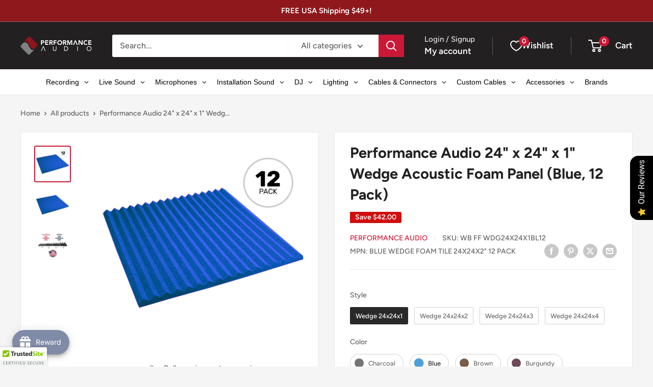

--- FILE ---
content_type: text/html; charset=utf-8
request_url: https://www.performanceaudio.com/products/performance-audio-24-x-24-x-1-wedge-acoustic-foam-panel-blue-12-pack?view=spicegems-addon
body_size: 2955
content:

{
  "id": 7494030590130,
  "title": "Performance Audio 24\" x 24\" x 1\" Wedge Acoustic Foam Panel (Blue, 12 Pack)",
  "description": "\u003cp\u003eBlue Colored Acoustic Foam Panel - Wedge 24\" x 24\" x 1\" - 12 Pack\u003c\/p\u003e \u003cp\u003eOur most popular acoustic foam, wedge foam outperforms and outlasts the competition at affordable pricing. Because our foam is machine cut, you can expect it to be nearly identical, side to side. Wedge foam provides outstanding sound absorption qualities, a professional appearance and minimal installation effort.\u003c\/p\u003e \u003cp\u003e2 inch wedge foam is effective against standing waves and flutter echoes in most small-to-medium sized rooms like vocal booths, control rooms and studios. It also functions as a full frequency bandwidth absorber for any size room when used in conjunction with corner bass absorbers and male\/female broadband absorbers.\u003c\/p\u003e \u003cp\u003e\u003cstrong\u003eRECOMMENDED FOR:\u003c\/strong\u003e\u003c\/p\u003e \u003cp\u003eMost small to medium sized areas (such as vocal booths, control rooms, and studios). It is most effective against standing waves, and flutter echoes. Also, a good full frequency bandwidth absorber for practically any size room when used in conjunction with Corner Bass Absorbers, and Male\/Female Broadband Absorbers.\u003c\/p\u003e \u003cp\u003e\u003cstrong\u003eQuality, Long-Lasting Foam\u003c\/strong\u003e\u003c\/p\u003e \u003cp\u003eOur foam is specially made to withstand elements like harsh, direct lighting, the physical contact of manual handling, and of course, sound waves. Unlike other brands, our soundproofing foam will never crumble or harden, so the only cleaning required is the occasional vacuuming of dust. You can trust that our foam will remain soft and in sound acoustical condition for years to come.\u003c\/p\u003e \u003cp\u003e\u003cstrong\u003eSame, from Side to Side\u003c\/strong\u003e\u003c\/p\u003e \u003cp\u003eAll our soundproofing foam is cut and angled with nearly 100 percent accuracy, leaving you with clean, squared edges. Unlike other companies that manufacture irregular, jagged or mismatched edges, our foam can be aligned perfectly with the next piece to provide professional uniformity in your installation.\u003c\/p\u003e \u003cp\u003e\u003cstrong\u003eSo Many Colors\u003c\/strong\u003e\u003c\/p\u003e \u003cp\u003eAfter selecting the foam that best satisfies your needs, we offer you the opportunity to choose a color that perfectly fits the product's future surroundings (Extra charges \u0026amp; minimum quantities may apply). Unlike some products from other companies, our foam is truly colorized and not surface-painted, ensuring uniformity. This quality color is designed to resist light, humidity, temperature, sweat and cigarette smoke.\u003c\/p\u003e \u003cp\u003e\u003cem\u003e\u003cstrong\u003eNOTE:\u003c\/strong\u003e All colors, especially lighter ones, will change over time depending on environmental factors. This is a trait of all polyurethane foam products.\u003c\/em\u003e\u003c\/p\u003e\u003ch2\u003eSpecifications:\u003c\/h2\u003e\u003cul\u003e\n\u003cli\u003eAcoustic Foam | Wedge NRC Ratings\u003c\/li\u003e\n\u003cli\u003eThickness: 1\" Wedge\u003c\/li\u003e\n\u003cli\u003e125 Hz NRC: 0.14\u003c\/li\u003e\n\u003cli\u003e250 Hz NRC: 0.17\u003c\/li\u003e\n\u003cli\u003e500 Hz NRC: 0.36\u003c\/li\u003e\n\u003cli\u003e1000 Hz NRC: 0.47\u003c\/li\u003e\n\u003cli\u003e2000 Hz NRC: 0.51\u003c\/li\u003e\n\u003cli\u003e4000 Hz NRC: 0.61\u003c\/li\u003e\n\u003cli\u003eOverall NRC: 0.40\u003c\/li\u003e\n\u003cli\u003eDensity (Lbs.\/Cubic Ft.): 1.2\u003c\/li\u003e\n\u003cli\u003e25% IFD (Lbs): 45\u003c\/li\u003e\n\u003cli\u003eSupport Factor (65%\/25% Min.): 1.90\u003c\/li\u003e\n\u003cli\u003eTensile (PSI) Min.: 13.0\u003c\/li\u003e\n\u003cli\u003eElongation (%) Min.: 200\u003c\/li\u003e\n\u003cli\u003eTear (PPI) Min.: 1.30\u003c\/li\u003e\n\u003cli\u003eResiliency (%) Min.: 35\u003c\/li\u003e\n\u003cli\u003eFire Retardant Classification: Calif. TB #117 ASTM E84 - Class A (Self Extinguishing)\u003c\/li\u003e\n\u003c\/ul\u003e",
  "handle": "performance-audio-24-x-24-x-1-wedge-acoustic-foam-panel-blue-12-pack",
  "vendor": "Performance Audio",
  "variants":[{
          "id" : 42498783871154,
          "title": "Default Title",
          "option1": "Default Title",
          "option2": null,
          "option3": null,
          "sku": "WB FF WDG24X24X1BL12",
          "requires_shipping" : true,
          "taxable": true,
          "featured_image": null,
          "available": true,
          "name": null,
          "public_title": null,
          "options": ["Default Title"],
          "price": 7800,
          "weight": 6804,
          "compare_at_price": 12000,
          "inventory_policy": "continue",
          "inventory_management": "shopify",
          "inventory_quantity": 0,
          "barcode": null,
          "featured_media": null}],
  "url": "\/products\/performance-audio-24-x-24-x-1-wedge-acoustic-foam-panel-blue-12-pack",
  "options": [{"name":"Title","position":1,"values":["Default Title"]}],
  "images": ["\/\/www.performanceaudio.com\/cdn\/shop\/products\/24x24x1-wedge-bl-12.jpg?v=1665790656","\/\/www.performanceaudio.com\/cdn\/shop\/products\/24x24x1-wedge-bl.jpg?v=1665790656","\/\/www.performanceaudio.com\/cdn\/shop\/products\/12x12-foam-wedge-info_8e198706-f719-440e-8bca-23aeaea63ff8.jpg?v=1665790656"],
  "featured_image": "\/\/www.performanceaudio.com\/cdn\/shop\/products\/24x24x1-wedge-bl-12.jpg?v=1665790656",
  "tags": ["quantity_12 Pack"],
  "available": true,
  "price_min": 7800,
  "price_max": 7800,
  "compare_at_price_min": 12000,
  "compare_at_price_max": 12000,
  "product_images": [{ "id":34397930356914,"src":"\/\/www.performanceaudio.com\/cdn\/shop\/products\/24x24x1-wedge-bl-12.jpg?v=1665790656" }  ,  { "id":34397930389682,"src":"\/\/www.performanceaudio.com\/cdn\/shop\/products\/24x24x1-wedge-bl.jpg?v=1665790656" }  ,  { "id":34397930422450,"src":"\/\/www.performanceaudio.com\/cdn\/shop\/products\/12x12-foam-wedge-info_8e198706-f719-440e-8bca-23aeaea63ff8.jpg?v=1665790656" }  ],
  "media": [{"alt":null,"id":26789061001394,"position":1,"preview_image":{"aspect_ratio":1.0,"height":2000,"width":2000,"src":"\/\/www.performanceaudio.com\/cdn\/shop\/products\/24x24x1-wedge-bl-12.jpg?v=1665790656"},"aspect_ratio":1.0,"height":2000,"media_type":"image","src":"\/\/www.performanceaudio.com\/cdn\/shop\/products\/24x24x1-wedge-bl-12.jpg?v=1665790656","width":2000},{"alt":null,"id":26789061034162,"position":2,"preview_image":{"aspect_ratio":1.0,"height":2000,"width":2000,"src":"\/\/www.performanceaudio.com\/cdn\/shop\/products\/24x24x1-wedge-bl.jpg?v=1665790656"},"aspect_ratio":1.0,"height":2000,"media_type":"image","src":"\/\/www.performanceaudio.com\/cdn\/shop\/products\/24x24x1-wedge-bl.jpg?v=1665790656","width":2000},{"alt":null,"id":26789061066930,"position":3,"preview_image":{"aspect_ratio":1.0,"height":2000,"width":2000,"src":"\/\/www.performanceaudio.com\/cdn\/shop\/products\/12x12-foam-wedge-info_8e198706-f719-440e-8bca-23aeaea63ff8.jpg?v=1665790656"},"aspect_ratio":1.0,"height":2000,"media_type":"image","src":"\/\/www.performanceaudio.com\/cdn\/shop\/products\/12x12-foam-wedge-info_8e198706-f719-440e-8bca-23aeaea63ff8.jpg?v=1665790656","width":2000}],
  "collections": [{"id":291635462322,"handle":"1-wedge-foam","updated_at":"2025-12-06T05:15:19-07:00","published_at":"2022-10-18T08:50:27-06:00","sort_order":"best-selling","template_suffix":null,"published_scope":"web","title":"1\" Wedge Acoustical Foam","body_html":null},{"id":291580772530,"handle":"acoustical-absorbtion","updated_at":"2025-12-23T05:14:22-07:00","published_at":"2022-10-18T07:42:08-06:00","sort_order":"best-selling","template_suffix":null,"published_scope":"web","title":"Acoustical Absorption Panels \u0026 Fills","body_html":null},{"id":291613376690,"handle":"acoustical-foam","updated_at":"2026-01-04T05:13:35-07:00","published_at":"2022-10-18T08:33:45-06:00","sort_order":"best-selling","template_suffix":null,"published_scope":"web","title":"Acoustical Foam","body_html":null},{"id":291580805298,"handle":"acoustical-treatment","updated_at":"2026-01-04T05:13:35-07:00","published_at":"2022-10-18T07:42:09-06:00","sort_order":"best-selling","template_suffix":null,"published_scope":"web","title":"Acoustical Treatment","body_html":null},{"id":291646275762,"handle":"best-selling-products","title":"Best Selling Products","updated_at":"2026-01-18T05:14:01-07:00","body_html":null,"published_at":"2022-10-18T13:45:04-06:00","sort_order":"best-selling","template_suffix":null,"disjunctive":true,"rules":[{"column":"title","relation":"contains","condition":"Best Selling"},{"column":"title","relation":"not_contains","condition":"Best Selling"}],"published_scope":"web"},{"id":291780198578,"handle":"best-selling-collection","title":"Best selling products","updated_at":"2026-01-18T05:14:01-07:00","body_html":null,"published_at":"2022-10-24T14:13:14-06:00","sort_order":"best-selling","template_suffix":null,"disjunctive":false,"rules":[{"column":"variant_price","relation":"greater_than","condition":"0"}],"published_scope":"web"},{"id":291780165810,"handle":"new-collection","title":"New products","updated_at":"2026-01-18T05:14:01-07:00","body_html":null,"published_at":"2022-10-24T14:13:13-06:00","sort_order":"created-desc","template_suffix":null,"disjunctive":false,"rules":[{"column":"variant_price","relation":"greater_than","condition":"0"}],"published_scope":"web"},{"id":291646308530,"handle":"newest-products","title":"Newest Products","updated_at":"2026-01-18T05:14:01-07:00","body_html":"","published_at":"2022-10-18T13:45:05-06:00","sort_order":"created-desc","template_suffix":"","disjunctive":true,"rules":[{"column":"title","relation":"contains","condition":"Newest"},{"column":"title","relation":"not_contains","condition":"Newest"}],"published_scope":"web"},{"id":291599843506,"handle":"on-sale","updated_at":"2026-01-18T05:14:01-07:00","published_at":"2022-10-18T08:19:38-06:00","sort_order":"best-selling","template_suffix":null,"published_scope":"web","title":"On Sale","body_html":null},{"id":294616465586,"handle":"performance-audio","title":"Performance Audio","updated_at":"2026-01-18T05:14:01-07:00","body_html":"","published_at":"2023-05-10T14:52:37-06:00","sort_order":"best-selling","template_suffix":"performance-audio","disjunctive":false,"rules":[{"column":"vendor","relation":"equals","condition":"Performance Audio"}],"published_scope":"web","image":{"created_at":"2024-01-09T12:58:20-07:00","alt":null,"width":480,"height":480,"src":"\/\/www.performanceaudio.com\/cdn\/shop\/collections\/PA_Logo_Vert_Color.jpg?v=1704830300"}},{"id":316540158130,"handle":"performance-audio-acoustical-foam","updated_at":"2026-01-04T05:13:35-07:00","published_at":"2024-05-21T10:30:56-06:00","sort_order":"best-selling","template_suffix":"","published_scope":"web","title":"Performance Audio Acoustical Foam","body_html":"","image":{"created_at":"2024-05-21T10:30:55-06:00","alt":null,"width":1000,"height":1000,"src":"\/\/www.performanceaudio.com\/cdn\/shop\/collections\/12x12x2-wdg-ch_1000x_35fc4ca8-ff8c-4ec6-945f-b4816260ef6c.jpg?v=1716309056"}},{"id":291580838066,"handle":"studio-accessories","updated_at":"2025-12-23T05:14:22-07:00","published_at":"2022-10-18T07:42:17-06:00","sort_order":"best-selling","template_suffix":null,"published_scope":"web","title":"Studio Accessories","body_html":null}],
  "hasDefaultVariant": true,
  "currentVariant": 42498783871154,
  "isCustomProTemp":true
}


--- FILE ---
content_type: text/javascript; charset=utf-8
request_url: https://www.performanceaudio.com/products/max-professional-pro-stick-65-hi-strength-spray-adhesive-17-oz-12-pack-case.js
body_size: 10
content:
{"id":7494025445554,"title":"Max Professional Pro Stick 65 High Strength Spray Adhesive (17 oz., 12 Pack Case)","handle":"max-professional-pro-stick-65-hi-strength-spray-adhesive-17-oz-12-pack-case","description":"\u003cp\u003eHi-Strength Web Spray Pattern Spray Adhesive - Case of Twelve 17 oz. Cans.\u003c\/p\u003e\n\u003cp\u003ePro Stick 65 Web Spray Adhesive sprays a web spray pattern and provides a permanent bond on a wide variety of materials. It dries clear while forming a heat and water resistant bond. When first sprayed on a surface allows a minute or two for re-positioning before drying to form a permanent bond. Great for covering large surface areas.\u003c\/p\u003e","published_at":"2022-10-14T17:27:44-06:00","created_at":"2022-10-14T17:27:44-06:00","vendor":"Max Professional","type":"Accessories","tags":[],"price":11886,"price_min":11886,"price_max":11886,"available":true,"price_varies":false,"compare_at_price":16980,"compare_at_price_min":16980,"compare_at_price_max":16980,"compare_at_price_varies":false,"variants":[{"id":42498763784370,"title":"Default Title","option1":"Default Title","option2":null,"option3":null,"sku":"WB AVW PROSTICK65L12","requires_shipping":true,"taxable":true,"featured_image":null,"available":true,"name":"Max Professional Pro Stick 65 High Strength Spray Adhesive (17 oz., 12 Pack Case)","public_title":null,"options":["Default Title"],"price":11886,"weight":8165,"compare_at_price":16980,"inventory_management":"shopify","barcode":null,"requires_selling_plan":false,"selling_plan_allocations":[]}],"images":["\/\/cdn.shopify.com\/s\/files\/1\/0614\/8122\/2322\/files\/Pro-Stick-65-17oz-12-Pack.jpg?v=1732037599","\/\/cdn.shopify.com\/s\/files\/1\/0614\/8122\/2322\/files\/Pro-Stick-65-17oz.jpg?v=1732037599","\/\/cdn.shopify.com\/s\/files\/1\/0614\/8122\/2322\/files\/50705_1_sq_2285f839-195e-4f2e-902a-68adefd501aa.jpg?v=1732037599"],"featured_image":"\/\/cdn.shopify.com\/s\/files\/1\/0614\/8122\/2322\/files\/Pro-Stick-65-17oz-12-Pack.jpg?v=1732037599","options":[{"name":"Title","position":1,"values":["Default Title"]}],"url":"\/products\/max-professional-pro-stick-65-hi-strength-spray-adhesive-17-oz-12-pack-case","media":[{"alt":null,"id":32200470593714,"position":1,"preview_image":{"aspect_ratio":1.0,"height":2000,"width":2000,"src":"https:\/\/cdn.shopify.com\/s\/files\/1\/0614\/8122\/2322\/files\/Pro-Stick-65-17oz-12-Pack.jpg?v=1732037599"},"aspect_ratio":1.0,"height":2000,"media_type":"image","src":"https:\/\/cdn.shopify.com\/s\/files\/1\/0614\/8122\/2322\/files\/Pro-Stick-65-17oz-12-Pack.jpg?v=1732037599","width":2000},{"alt":null,"id":32200470626482,"position":2,"preview_image":{"aspect_ratio":1.0,"height":2000,"width":2000,"src":"https:\/\/cdn.shopify.com\/s\/files\/1\/0614\/8122\/2322\/files\/Pro-Stick-65-17oz.jpg?v=1732037599"},"aspect_ratio":1.0,"height":2000,"media_type":"image","src":"https:\/\/cdn.shopify.com\/s\/files\/1\/0614\/8122\/2322\/files\/Pro-Stick-65-17oz.jpg?v=1732037599","width":2000},{"alt":null,"id":32200470659250,"position":3,"preview_image":{"aspect_ratio":1.0,"height":778,"width":778,"src":"https:\/\/cdn.shopify.com\/s\/files\/1\/0614\/8122\/2322\/files\/50705_1_sq_2285f839-195e-4f2e-902a-68adefd501aa.jpg?v=1732037599"},"aspect_ratio":1.0,"height":778,"media_type":"image","src":"https:\/\/cdn.shopify.com\/s\/files\/1\/0614\/8122\/2322\/files\/50705_1_sq_2285f839-195e-4f2e-902a-68adefd501aa.jpg?v=1732037599","width":778}],"requires_selling_plan":false,"selling_plan_groups":[]}

--- FILE ---
content_type: text/javascript; charset=utf-8
request_url: https://www.performanceaudio.com/products/max-professional-pro-stick-65-hi-strength-spray-adhesive-17-oz.js
body_size: 478
content:
{"id":7491791945906,"title":"Max Professional Pro Stick 65 High Strength Spray Adhesive (17 oz.)","handle":"max-professional-pro-stick-65-hi-strength-spray-adhesive-17-oz","description":"\u003cp\u003eHi-Strength Web Spray Pattern Spray Adhesive - Single 17 oz. Can.\u003c\/p\u003e\n\u003cp\u003ePro Stick 65 Web Spray Adhesive sprays a web spray pattern and provides a permanent bond on a wide variety of materials. It dries clear while forming a heat and water resistant bond. When first sprayed on a surface allows a minute or two for re-positioning before drying to form a permanent bond. Great for covering large surface areas.\u003c\/p\u003e","published_at":"2022-10-13T09:08:54-06:00","created_at":"2022-10-13T09:08:54-06:00","vendor":"Max Professional","type":"Accessories","tags":[],"price":1415,"price_min":1415,"price_max":1415,"available":true,"price_varies":false,"compare_at_price":0,"compare_at_price_min":0,"compare_at_price_max":0,"compare_at_price_varies":false,"variants":[{"id":42492437725362,"title":"Default Title","option1":"Default Title","option2":null,"option3":null,"sku":"AVW PROSTICK6517OZ","requires_shipping":true,"taxable":true,"featured_image":null,"available":true,"name":"Max Professional Pro Stick 65 High Strength Spray Adhesive (17 oz.)","public_title":null,"options":["Default Title"],"price":1415,"weight":680,"compare_at_price":0,"inventory_management":"shopify","barcode":"752080005023","requires_selling_plan":false,"selling_plan_allocations":[]}],"images":["\/\/cdn.shopify.com\/s\/files\/1\/0614\/8122\/2322\/products\/Pro-Stick-65-17oz.jpg?v=1732037488","\/\/cdn.shopify.com\/s\/files\/1\/0614\/8122\/2322\/products\/50705_1_sq.jpg?v=1732037509"],"featured_image":"\/\/cdn.shopify.com\/s\/files\/1\/0614\/8122\/2322\/products\/Pro-Stick-65-17oz.jpg?v=1732037488","options":[{"name":"Title","position":1,"values":["Default Title"]}],"url":"\/products\/max-professional-pro-stick-65-hi-strength-spray-adhesive-17-oz","media":[{"alt":null,"id":26775298998450,"position":1,"preview_image":{"aspect_ratio":1.0,"height":2000,"width":2000,"src":"https:\/\/cdn.shopify.com\/s\/files\/1\/0614\/8122\/2322\/products\/Pro-Stick-65-17oz.jpg?v=1732037488"},"aspect_ratio":1.0,"height":2000,"media_type":"image","src":"https:\/\/cdn.shopify.com\/s\/files\/1\/0614\/8122\/2322\/products\/Pro-Stick-65-17oz.jpg?v=1732037488","width":2000},{"alt":null,"id":26775299031218,"position":2,"preview_image":{"aspect_ratio":1.0,"height":2000,"width":2000,"src":"https:\/\/cdn.shopify.com\/s\/files\/1\/0614\/8122\/2322\/products\/50705_1_sq.jpg?v=1732037509"},"aspect_ratio":1.0,"height":2000,"media_type":"image","src":"https:\/\/cdn.shopify.com\/s\/files\/1\/0614\/8122\/2322\/products\/50705_1_sq.jpg?v=1732037509","width":2000}],"requires_selling_plan":false,"selling_plan_groups":[]}

--- FILE ---
content_type: text/javascript; charset=utf-8
request_url: https://www.performanceaudio.com/products/max-professional-pro-stick-65-hi-strength-spray-adhesive-17-oz-6-pack.js
body_size: 596
content:
{"id":7494025707698,"title":"Max Professional Pro Stick 65 High Strength Spray Adhesive (17 oz., 6 Pack)","handle":"max-professional-pro-stick-65-hi-strength-spray-adhesive-17-oz-6-pack","description":"\u003cp\u003eHi-Strength Web Spray Pattern Spray Adhesive - Package of Six 17 oz. Cans.\u003c\/p\u003e\n\u003cp\u003ePro Stick 65 Web Spray Adhesive sprays a web spray pattern and provides a permanent bond on a wide variety of materials. It dries clear while forming a heat and water resistant bond. When first sprayed on a surface allows a minute or two for re-positioning before drying to form a permanent bond. Great for covering large surface areas.\u003c\/p\u003e","published_at":"2022-10-14T17:28:03-06:00","created_at":"2022-10-14T17:28:04-06:00","vendor":"Max Professional","type":"Accessories","tags":[],"price":6792,"price_min":6792,"price_max":6792,"available":true,"price_varies":false,"compare_at_price":8490,"compare_at_price_min":8490,"compare_at_price_max":8490,"compare_at_price_varies":false,"variants":[{"id":42498764800178,"title":"Default Title","option1":"Default Title","option2":null,"option3":null,"sku":"WB AVW PROSTICK65L6","requires_shipping":true,"taxable":true,"featured_image":null,"available":true,"name":"Max Professional Pro Stick 65 High Strength Spray Adhesive (17 oz., 6 Pack)","public_title":null,"options":["Default Title"],"price":6792,"weight":4082,"compare_at_price":8490,"inventory_management":"shopify","barcode":null,"requires_selling_plan":false,"selling_plan_allocations":[]}],"images":["\/\/cdn.shopify.com\/s\/files\/1\/0614\/8122\/2322\/files\/Pro-Stick-65-17oz-6-Pack.jpg?v=1732037618","\/\/cdn.shopify.com\/s\/files\/1\/0614\/8122\/2322\/files\/Pro-Stick-65-17oz_b69d1d2c-afce-424e-b351-99c48360e879.jpg?v=1732037618","\/\/cdn.shopify.com\/s\/files\/1\/0614\/8122\/2322\/files\/50705_1_sq_804c673f-6b0f-490b-ada8-9d021743f7c2.jpg?v=1732037618"],"featured_image":"\/\/cdn.shopify.com\/s\/files\/1\/0614\/8122\/2322\/files\/Pro-Stick-65-17oz-6-Pack.jpg?v=1732037618","options":[{"name":"Title","position":1,"values":["Default Title"]}],"url":"\/products\/max-professional-pro-stick-65-hi-strength-spray-adhesive-17-oz-6-pack","media":[{"alt":null,"id":32200473968818,"position":1,"preview_image":{"aspect_ratio":1.0,"height":2000,"width":2000,"src":"https:\/\/cdn.shopify.com\/s\/files\/1\/0614\/8122\/2322\/files\/Pro-Stick-65-17oz-6-Pack.jpg?v=1732037618"},"aspect_ratio":1.0,"height":2000,"media_type":"image","src":"https:\/\/cdn.shopify.com\/s\/files\/1\/0614\/8122\/2322\/files\/Pro-Stick-65-17oz-6-Pack.jpg?v=1732037618","width":2000},{"alt":null,"id":32200473903282,"position":2,"preview_image":{"aspect_ratio":1.0,"height":2000,"width":2000,"src":"https:\/\/cdn.shopify.com\/s\/files\/1\/0614\/8122\/2322\/files\/Pro-Stick-65-17oz_b69d1d2c-afce-424e-b351-99c48360e879.jpg?v=1732037618"},"aspect_ratio":1.0,"height":2000,"media_type":"image","src":"https:\/\/cdn.shopify.com\/s\/files\/1\/0614\/8122\/2322\/files\/Pro-Stick-65-17oz_b69d1d2c-afce-424e-b351-99c48360e879.jpg?v=1732037618","width":2000},{"alt":null,"id":32200473936050,"position":3,"preview_image":{"aspect_ratio":1.0,"height":778,"width":778,"src":"https:\/\/cdn.shopify.com\/s\/files\/1\/0614\/8122\/2322\/files\/50705_1_sq_804c673f-6b0f-490b-ada8-9d021743f7c2.jpg?v=1732037618"},"aspect_ratio":1.0,"height":778,"media_type":"image","src":"https:\/\/cdn.shopify.com\/s\/files\/1\/0614\/8122\/2322\/files\/50705_1_sq_804c673f-6b0f-490b-ada8-9d021743f7c2.jpg?v=1732037618","width":778}],"requires_selling_plan":false,"selling_plan_groups":[]}